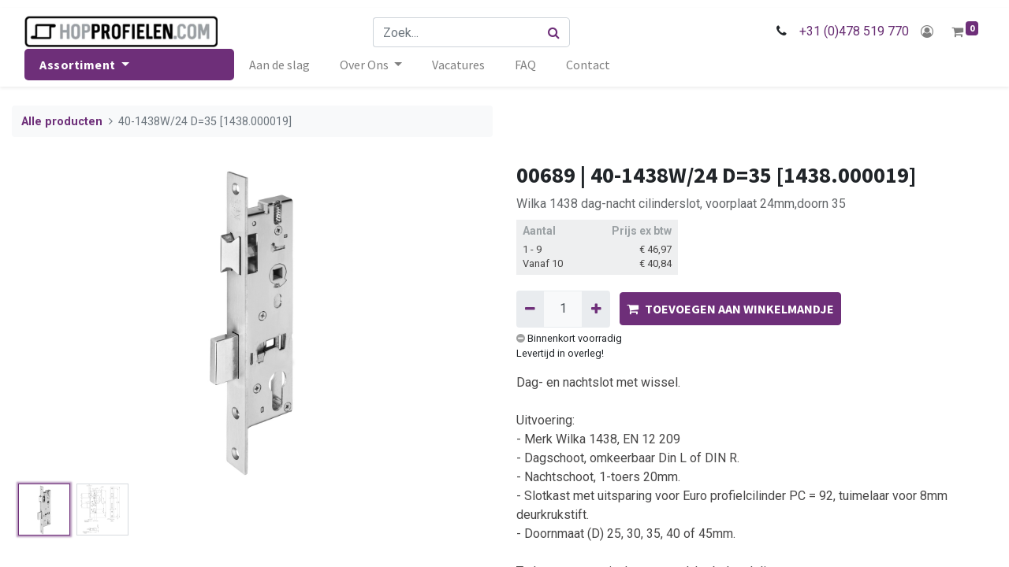

--- FILE ---
content_type: text/html; charset=utf-8
request_url: https://www.hopprofielen.com/shop/00689-40-1438w-24-d-35-1438-000019-34364
body_size: 12844
content:
<!DOCTYPE html>
        <html lang="nl-NL" data-website-id="3" data-main-object="product.template(34364,)" data-oe-company-name="Sanoco Groothandel en Agenturen BV" data-add2cart-redirect="1">
    <head>
                <meta charset="utf-8"/>
                <meta http-equiv="X-UA-Compatible" content="IE=edge,chrome=1"/>
            <meta name="viewport" content="width=device-width, initial-scale=1"/>
        <meta name="generator" content="Odoo"/>
        <meta name="description" content="Wilka 1438 dag-nacht cilinderslot, voorplaat 24mm,doorn 35"/>
                        <meta property="og:type" content="website"/>
                        <meta property="og:title" content="40-1438W/24 D=35 [1438.000019]"/>
                        <meta property="og:site_name" content="Hopprofielen"/>
                        <meta property="og:url" content="https://www.hopprofielen.com/shop/00689-40-1438w-24-d-35-1438-000019-34364"/>
                        <meta property="og:image" content="https://www.hopprofielen.com/web/image/product.template/34364/image_1024?unique=8ed5cbe"/>
                        <meta property="og:description" content="Wilka 1438 dag-nacht cilinderslot, voorplaat 24mm,doorn 35"/>
                    <meta name="twitter:card" content="summary_large_image"/>
                    <meta name="twitter:title" content="40-1438W/24 D=35 [1438.000019]"/>
                    <meta name="twitter:image" content="https://www.hopprofielen.com/web/image/product.template/34364/image_1024?unique=8ed5cbe"/>
                    <meta name="twitter:description" content="Wilka 1438 dag-nacht cilinderslot, voorplaat 24mm,doorn 35"/>
        <link rel="canonical" href="https://www.hopprofielen.com/shop/00689-40-1438w-24-d-35-1438-000019-34364"/>
        <link rel="preconnect" href="https://fonts.gstatic.com/" crossorigin=""/>
                <title> 40-1438W/24 D=35 [1438.000019] | Hopprofielen </title>
                <link type="image/x-icon" rel="shortcut icon" href="/web/image/website/3/favicon?unique=330e0f3"/>
            <link rel="preload" href="/web/static/lib/fontawesome/fonts/fontawesome-webfont.woff2?v=4.7.0" as="font" crossorigin=""/>
            <link type="text/css" rel="stylesheet" href="/web/assets/301030-51c42ad/3/web.assets_common.min.css" data-asset-bundle="web.assets_common" data-asset-version="51c42ad"/>
            <link type="text/css" rel="stylesheet" href="/web/assets/300175-c744b73/3/web.assets_frontend.min.css" data-asset-bundle="web.assets_frontend" data-asset-version="c744b73"/>
                <script id="web.layout.odooscript" type="text/javascript">
                    var odoo = {
                        csrf_token: "e195ba3c7eed4a596a97d472ef6b8ebe05782512o1800686666",
                        debug: "",
                    };
                </script>
                <script id="google_tag_code" async="1" src="https://www.googletagmanager.com/gtag/js?id=G-FE3XW6F395"></script>
                <script>
                    window.dataLayer = window.dataLayer || [];
                    function gtag(){dataLayer.push(arguments);}
                    gtag('js', new Date());
                    gtag('config', 'G-FE3XW6F395', {});
                </script>
            <script type="text/javascript">
                odoo.__session_info__ = {"is_admin": false, "is_system": false, "is_website_user": true, "user_id": false, "is_frontend": true, "profile_session": null, "profile_collectors": null, "profile_params": null, "show_effect": "True", "translationURL": "/website/translations", "cache_hashes": {"translations": "d914fac8923d901a7a4a44b31fbcabe296ee2346"}, "lang_url_code": "nl", "geoip_country_code": "US"};
                if (!/(^|;\s)tz=/.test(document.cookie)) {
                    const userTZ = Intl.DateTimeFormat().resolvedOptions().timeZone;
                    document.cookie = `tz=${userTZ}; path=/`;
                }
            </script>
            <script defer="defer" type="text/javascript" src="/web/assets/273006-733b685/3/web.assets_common_minimal.min.js" data-asset-bundle="web.assets_common_minimal" data-asset-version="733b685"></script>
            <script defer="defer" type="text/javascript" src="/web/assets/273007-18c7eeb/3/web.assets_frontend_minimal.min.js" data-asset-bundle="web.assets_frontend_minimal" data-asset-version="18c7eeb"></script>
            <script defer="defer" type="text/javascript" data-src="/web/assets/273008-dc9e441/3/web.assets_common_lazy.min.js" data-asset-bundle="web.assets_common_lazy" data-asset-version="dc9e441"></script>
            <script defer="defer" type="text/javascript" data-src="/web/assets/273009-cfcf4da/3/web.assets_frontend_lazy.min.js" data-asset-bundle="web.assets_frontend_lazy" data-asset-version="cfcf4da"></script>
                <script>
                    (function(w,d,s,l,i){w[l]=w[l]||[];w[l].push({'gtm.start':
                    new Date().getTime(),event:'gtm.js'});var f=d.getElementsByTagName(s)[0],
                    j=d.createElement(s),dl=l!='dataLayer'?'&l='+l:'';j.async=true;j.src=
                    'https://www.googletagmanager.com/gtm.js?id='+i+dl;f.parentNode.insertBefore(j,f);
                    })(window,document,'script','dataLayer','GTM-5SFZLVB');
                </script>
        <!-- Google tag (gtag.js) -->
<!--
<script async src="https://www.googletagmanager.com/gtag/js?id=UA-166922492-1"></script>
<script>
  window.dataLayer = window.dataLayer || [];
  function gtag(){dataLayer.push(arguments);}
  gtag('js', new Date());
  gtag('config', 'UA-166922492-1');
</script>
-->
<!-- Google tag (gtag.js) -->
<!--
<script async src="https://www.googletagmanager.com/gtag/js?id=G-FE3XW6F395"></script>
<script>
window.dataLayer = window.dataLayer || [];
function gtag(){dataLayer.push(arguments);}
gtag('js', new Date());
gtag('config', 'G-FE3XW6F395');
</script>
-->
<!-- Google Tag Manager -->
<script>(function(w,d,s,l,i){w[l]=w[l]||[];w[l].push({'gtm.start':
  new Date().getTime(),event:'gtm.js'});var f=d.getElementsByTagName(s)[0],
  j=d.createElement(s),dl=l!='dataLayer'?'&l='+l:'';j.async=true;j.src=
  'https://www.googletagmanager.com/gtm.js?id='+i+dl;f.parentNode.insertBefore(j,f);
  })(window,document,'script','dataLayer','GTM-5SFZLVB');</script>
<!-- End Google Tag Manager -->
    </head>
            <body class="" data-cookies-consent-manager="none" data-log-tracking-events="True">
                <noscript><iframe height="0" width="0" style="display:none;visibility:hidden" src="https://www.googletagmanager.com/ns.html?id=GTM-5SFZLVB"></iframe></noscript>
        <div id="wrapwrap" class="   ">
    <header id="top" data-anchor="true" data-name="Header" class="  o_header_fixed">
    <nav data-name="Navbar" class="navbar navbar-expand-lg navbar-light o_colored_level o_cc shadow-sm">
      <div id="top_menu_container" class="container flex-row flex-wrap">
    <button type="button" data-toggle="collapse" data-target="#top_menu_collapse" class="navbar-toggler order-lg-0">
        <span class="navbar-toggler-icon o_not_editable"></span>
    </button>
    <a href="/" class="navbar-brand logo order-lg-1">
            <span role="img" aria-label="Logo of Hopprofielen" title="Hopprofielen"><img src="/web/image/website/3/logo/Hopprofielen?unique=330e0f3" class="img img-fluid" alt="Hopprofielen" loading="lazy"/></span>
        </a>
        <div class="ml-lg-3 mr-auto order-lg-2 order-last" id="searchbox">
    <form method="get" class="o_searchbar_form o_wait_lazy_js s_searchbar_input o_wsale_products_searchbar_form w-100 w-md-auto mr-auto mb-2 mb-lg-0" action="/shop" data-snippet="s_searchbar_input">
            <div role="search" class="input-group  ">
        <input type="search" name="search" class="search-query form-control oe_search_box None" placeholder="Zoek..." value="" data-search-type="products" data-limit="5" data-display-image="true" data-display-description="true" data-display-extra-link="true" data-display-detail="true" data-order-by="name asc"/>
        <div class="input-group-append">
            <button type="submit" aria-label="Zoek" title="Zoek" style="border-top-left-radius: 0px !important; border-bottom-left-radius: 0px !important;" class="btn oe_search_button btn-primary"><i class="fa fa-search"></i></button>
        </div>
    </div>
            <input name="order" type="hidden" class="o_search_order_by" value="name asc"/>
        </form>
        </div>
        <div class="va-c d-none d-xl-block order-lg-3">
          <i class="fa fa-phone fa-fw mr-2"></i>
          <span class="o_force_ltr">
            <a href="tel:+31 (0)478 519 770">+31 (0)478 519 770</a>
          </span>
        </div>
        <ul class="nav navbar-nav navbar-expand order-lg-4">
          <li class="nav-item o_no_autohide_item d-md-none right_header">
            <a href="tel:+31 (0)478 519 770" role="button" class="btn">
              <i class="fa fa-1x fa-phone fa-fw"></i>
            </a>
          </li>
            <li class="nav-item right_header o_no_autohide_item">
                    <a href="/web/login" class="btn"><i class="fa fa-1x fa-fw fa-user-circle-o"></i></a>
                </li>
        <li class="nav-item right_header divider d-none"></li> 
        <li class="o_wsale_my_cart align-self-md-start  nav-item right_header">
            <a href="/shop/cart" class="nav-link cart_link">
                <i class="fa fa-shopping-cart"></i>
                <sup class="my_cart_quantity badge badge-primary" data-order-id="">0</sup>
            </a>
        </li>
        </ul>
        <div class="w-100 d-none d-xl-block order-lg-5">
          <div class="oe_structure oe_structure_solo" id="oe_structure_header_slogan_3">
    </div>
  </div>
        <div id="top_menu_collapse" class="collapse navbar-collapse order-last">
    <ul id="top_menu" class="nav navbar-nav o_menu_loading flex-grow-1">
    <li class="nav-item dropdown  position-static">
        <a data-toggle="dropdown" href="#" class="nav-link dropdown-toggle o_mega_menu_toggle">
            <span>Assortiment</span>
        </a>
        <div data-name="Mega Menu" class="dropdown-menu o_mega_menu o_no_parent_editor dropdown-menu-left o_mega_menu_container_size o_editable"><section class="s_mega_menu_sanoco_menu o_colored_level o_cc o_cc1 d-none" style="background-image: none;">
        <div class="container">
            <div class="row">
                <div class="col-md-3 col-sm-4 menu-level-1 px-0 pt-2">
            <div data-cat-id="0" class="parent_cat cat level-1" data-level="1">
                <a href="/shop/category/hop-ongeisoleerde-staal-profielen-214"><span data-o-link-zws="start" contenteditable="false">​</span>
                    HOP ongeïsoleerde Staal Profielen
                    <span class="dropdown-arrow d-none dropdown-toggle"></span>
                </a>
                    <div class="mobile-submenu d-none" data-level="1" data-cat-id="0">
            <div data-parent-id="1" data-cat-id="0" class="parent_cat cat level-2" data-level="2">
                <a href="/shop/category/hop-ongeisoleerde-staal-profielen-rp-classic-hop-profielen-215"><span data-o-link-zws="start" contenteditable="false">​</span>
                    RP Classic HOP Profielen
                    <span class="dropdown-arrow d-none dropdown-toggle"></span>
                </a>
                    <div class="mobile-submenu d-none" data-level="2" data-cat-id="0">
            <div data-parent-id="2" data-cat-id="0" class=" cat level-3" data-level="3">
                <a href="/shop/category/hop-ongeisoleerde-staal-profielen-rp-classic-hop-profielen-rp-classic-hop-line-34-217"><span data-o-link-zws="start" contenteditable="false">​</span>
                    RP Classic HOP Line 34
                    <span class="dropdown-arrow d-none "></span>
                </a>
            </div>
            <div data-parent-id="2" data-cat-id="1" class=" cat level-3" data-level="3">
                <a href="/shop/category/hop-ongeisoleerde-staal-profielen-rp-classic-hop-profielen-rp-classic-hop-line-40-218"><span data-o-link-zws="start" contenteditable="false">​</span>
                    RP Classic HOP Line 40
                    <span class="dropdown-arrow d-none "></span>
                </a>
            </div>
            <div data-parent-id="2" data-cat-id="2" class=" cat level-3" data-level="3">
                <a href="/shop/category/hop-ongeisoleerde-staal-profielen-rp-classic-hop-profielen-rp-classic-hop-line-50-219"><span data-o-link-zws="start" contenteditable="false">​</span>
                    RP Classic HOP Line 50
                    <span class="dropdown-arrow d-none "></span>
                </a>
            </div>
            <div data-parent-id="2" data-cat-id="3" class=" cat level-3" data-level="3">
                <a href="/shop/category/hop-ongeisoleerde-staal-profielen-rp-classic-hop-profielen-rp-classic-hop-line-60-220"><span data-o-link-zws="start" contenteditable="false">​</span>
                    RP Classic HOP Line 60
                    <span class="dropdown-arrow d-none "></span>
                </a>
            </div>
            <div data-parent-id="2" data-cat-id="4" class=" cat level-3" data-level="3">
                <a href="/shop/category/hop-ongeisoleerde-staal-profielen-rp-classic-hop-profielen-rp-classic-hop-line-80-s-221"><span data-o-link-zws="start" contenteditable="false">​</span>
                    RP Classic HOP Line 80/S
                    <span class="dropdown-arrow d-none "></span>
                </a>
            </div>
                    </div>
            </div>
            <div data-parent-id="1" data-cat-id="1" class="parent_cat cat level-2" data-level="2">
                <a href="/shop/category/hop-ongeisoleerde-staal-profielen-rp-classic-hop-toebehoren-en-service-216"><span data-o-link-zws="start" contenteditable="false">​</span>
                    RP Classic HOP Toebehoren en Service
                    <span class="dropdown-arrow d-none dropdown-toggle"></span>
                </a>
                    <div class="mobile-submenu d-none" data-level="2" data-cat-id="1">
            <div data-parent-id="2" data-cat-id="0" class=" cat level-3" data-level="3">
                <a href="/shop/category/hop-ongeisoleerde-staal-profielen-rp-classic-hop-toebehoren-en-service-rp-hop-line-glaslatten-222"><span data-o-link-zws="start" contenteditable="false">​</span>
                    RP HOP Line Glaslatten
                    <span class="dropdown-arrow d-none "></span>
                </a>
            </div>
            <div data-parent-id="2" data-cat-id="1" class=" cat level-3" data-level="3">
                <a href="/shop/category/hop-ongeisoleerde-staal-profielen-rp-classic-hop-toebehoren-en-service-rp-hop-line-dichtingen-223"><span data-o-link-zws="start" contenteditable="false">​</span>
                    RP HOP Line Dichtingen
                    <span class="dropdown-arrow d-none dropdown-toggle"></span>
                </a>
                    <div class="mobile-submenu d-none" data-level="3" data-cat-id="1">
            <div data-parent-id="3" data-cat-id="0" class="parent_cat cat level-4" data-level="4">
                <a href="/shop/category/hop-ongeisoleerde-staal-profielen-rp-classic-hop-toebehoren-en-service-rp-hop-line-dichtingen-rp-line-dichtingen-226"><span data-o-link-zws="start" contenteditable="false">​</span>
                    RP Line Dichtingen
                    <span class="dropdown-arrow d-none "></span>
                </a>
            </div>
            <div data-parent-id="3" data-cat-id="1" class="parent_cat cat level-4" data-level="4">
                <a href="/shop/category/hop-ongeisoleerde-staal-profielen-rp-classic-hop-toebehoren-en-service-rp-hop-line-dichtingen-aanslagdichtingsprofiel-voor-hop-227"><span data-o-link-zws="start" contenteditable="false">​</span>
                    Aanslagdichtingsprofiel voor HOP
                    <span class="dropdown-arrow d-none "></span>
                </a>
            </div>
                    </div>
            </div>
            <div data-parent-id="2" data-cat-id="2" class=" cat level-3" data-level="3">
                <a href="/shop/category/hop-ongeisoleerde-staal-profielen-rp-classic-hop-toebehoren-en-service-rp-hop-line-klemschroeven-224"><span data-o-link-zws="start" contenteditable="false">​</span>
                    RP HOP Line Klemschroeven
                    <span class="dropdown-arrow d-none "></span>
                </a>
            </div>
            <div data-parent-id="2" data-cat-id="3" class=" cat level-3" data-level="3">
                <a href="/shop/category/hop-ongeisoleerde-staal-profielen-rp-classic-hop-toebehoren-en-service-rp-hop-line-service-225"><span data-o-link-zws="start" contenteditable="false">​</span>
                    RP HOP Line Service
                    <span class="dropdown-arrow d-none "></span>
                </a>
            </div>
                    </div>
            </div>
                    </div>
            </div>
            <div data-cat-id="1" class="parent_cat cat level-1" data-level="1">
                <a href="/shop/category/rp-geisoleerde-staal-profielen-228"><span data-o-link-zws="start" contenteditable="false">​</span>
                    RP geïsoleerde Staal Profielen
                    <span class="dropdown-arrow d-none dropdown-toggle"></span>
                </a>
                    <div class="mobile-submenu d-none" data-level="1" data-cat-id="1">
            <div data-parent-id="1" data-cat-id="0" class="parent_cat cat level-2" data-level="2">
                <a href="/shop/category/rp-geisoleerde-staal-profielen-rp-iso-fineline-profiel-229"><span data-o-link-zws="start" contenteditable="false">​</span>
                    RP ISO Fineline Profiel
                    <span class="dropdown-arrow d-none dropdown-toggle"></span>
                </a>
                    <div class="mobile-submenu d-none" data-level="2" data-cat-id="0">
            <div data-parent-id="2" data-cat-id="0" class=" cat level-3" data-level="3">
                <a href="/shop/category/rp-geisoleerde-staal-profielen-rp-iso-fineline-profiel-rp-iso-fineline-systeemprofielen-324"><span data-o-link-zws="start" contenteditable="false">​</span>
                    RP ISO Fineline Systeemprofielen
                    <span class="dropdown-arrow d-none "></span>
                </a>
            </div>
            <div data-parent-id="2" data-cat-id="1" class=" cat level-3" data-level="3">
                <a href="/shop/category/rp-geisoleerde-staal-profielen-rp-iso-fineline-profiel-rp-iso-fineline-aanv-systeemprofielen-234"><span data-o-link-zws="start" contenteditable="false">​</span>
                    RP ISO Fineline aanv. Systeemprofielen
                    <span class="dropdown-arrow d-none "></span>
                </a>
            </div>
                    </div>
            </div>
            <div data-parent-id="1" data-cat-id="1" class="parent_cat cat level-2" data-level="2">
                <a href="/shop/category/rp-geisoleerde-staal-profielen-rp-iso-fineline-toebehoren-230"><span data-o-link-zws="start" contenteditable="false">​</span>
                    RP ISO Fineline Toebehoren
                    <span class="dropdown-arrow d-none dropdown-toggle"></span>
                </a>
                    <div class="mobile-submenu d-none" data-level="2" data-cat-id="1">
            <div data-parent-id="2" data-cat-id="0" class=" cat level-3" data-level="3">
                <a href="/shop/category/rp-geisoleerde-staal-profielen-rp-iso-fineline-toebehoren-rp-iso-fineline-glaslatten-231"><span data-o-link-zws="start" contenteditable="false">​</span>
                    RP ISO Fineline Glaslatten
                    <span class="dropdown-arrow d-none "></span>
                </a>
            </div>
            <div data-parent-id="2" data-cat-id="1" class=" cat level-3" data-level="3">
                <a href="/shop/category/rp-geisoleerde-staal-profielen-rp-iso-fineline-toebehoren-rp-iso-fineline-dichtingen-232"><span data-o-link-zws="start" contenteditable="false">​</span>
                    RP ISO Fineline Dichtingen
                    <span class="dropdown-arrow d-none "></span>
                </a>
            </div>
            <div data-parent-id="2" data-cat-id="2" class=" cat level-3" data-level="3">
                <a href="/shop/category/rp-geisoleerde-staal-profielen-rp-iso-fineline-toebehoren-rp-iso-fineline-systeemtoebehoren-233"><span data-o-link-zws="start" contenteditable="false">​</span>
                    RP ISO Fineline Systeemtoebehoren
                    <span class="dropdown-arrow d-none "></span>
                </a>
            </div>
                    </div>
            </div>
                    </div>
            </div>
            <div data-cat-id="2" class="parent_cat cat level-1" data-level="1">
                <a href="/shop/category/deurbeslag-81"><span data-o-link-zws="start" contenteditable="false">​</span>
                    Deurbeslag
                    <span class="dropdown-arrow d-none dropdown-toggle"></span>
                </a>
                    <div class="mobile-submenu d-none" data-level="1" data-cat-id="2">
            <div data-parent-id="1" data-cat-id="0" class="parent_cat cat level-2" data-level="2">
                <a href="/shop/category/deurbeslag-profielcilinders-243"><span data-o-link-zws="start" contenteditable="false">​</span>
                    Profielcilinders
                    <span class="dropdown-arrow d-none dropdown-toggle"></span>
                </a>
                    <div class="mobile-submenu d-none" data-level="2" data-cat-id="0">
            <div data-parent-id="2" data-cat-id="0" class=" cat level-3" data-level="3">
                <a href="/shop/category/deurbeslag-profielcilinders-standaard-profielcilinder-244"><span data-o-link-zws="start" contenteditable="false">​</span>
                    Standaard Profielcilinder
                    <span class="dropdown-arrow d-none "></span>
                </a>
            </div>
            <div data-parent-id="2" data-cat-id="1" class=" cat level-3" data-level="3">
                <a href="/shop/category/deurbeslag-profielcilinders-halve-profielcilinder-246"><span data-o-link-zws="start" contenteditable="false">​</span>
                    Halve Profielcilinder
                    <span class="dropdown-arrow d-none "></span>
                </a>
            </div>
            <div data-parent-id="2" data-cat-id="2" class=" cat level-3" data-level="3">
                <a href="/shop/category/deurbeslag-profielcilinders-standaard-knopcilinder-245"><span data-o-link-zws="start" contenteditable="false">​</span>
                    Standaard Knopcilinder
                    <span class="dropdown-arrow d-none "></span>
                </a>
            </div>
            <div data-parent-id="2" data-cat-id="3" class=" cat level-3" data-level="3">
                <a href="/shop/category/deurbeslag-profielcilinders-halve-knopcilinder-247"><span data-o-link-zws="start" contenteditable="false">​</span>
                    Halve Knopcilinder
                    <span class="dropdown-arrow d-none "></span>
                </a>
            </div>
                    </div>
            </div>
            <div data-parent-id="1" data-cat-id="1" class="parent_cat cat level-2" data-level="2">
                <a href="/shop/category/deurbeslag-sloten-en-sluitplaten-248"><span data-o-link-zws="start" contenteditable="false">​</span>
                    Sloten en Sluitplaten
                    <span class="dropdown-arrow d-none dropdown-toggle"></span>
                </a>
                    <div class="mobile-submenu d-none" data-level="2" data-cat-id="1">
            <div data-parent-id="2" data-cat-id="0" class=" cat level-3" data-level="3">
                <a href="/shop/category/deurbeslag-sloten-en-sluitplaten-meerpuntsloten-253"><span data-o-link-zws="start" contenteditable="false">​</span>
                    Meerpuntsloten
                    <span class="dropdown-arrow d-none "></span>
                </a>
            </div>
            <div data-parent-id="2" data-cat-id="1" class=" cat level-3" data-level="3">
                <a href="/shop/category/deurbeslag-sloten-en-sluitplaten-dag-en-nachtsloten-250"><span data-o-link-zws="start" contenteditable="false">​</span>
                    Dag- en nachtsloten
                    <span class="dropdown-arrow d-none "></span>
                </a>
            </div>
            <div data-parent-id="2" data-cat-id="2" class=" cat level-3" data-level="3">
                <a href="/shop/category/deurbeslag-sloten-en-sluitplaten-dagsloten-251"><span data-o-link-zws="start" contenteditable="false">​</span>
                    Dagsloten
                    <span class="dropdown-arrow d-none "></span>
                </a>
            </div>
            <div data-parent-id="2" data-cat-id="3" class=" cat level-3" data-level="3">
                <a href="/shop/category/deurbeslag-sloten-en-sluitplaten-nachtsloten-252"><span data-o-link-zws="start" contenteditable="false">​</span>
                    Nachtsloten
                    <span class="dropdown-arrow d-none "></span>
                </a>
            </div>
            <div data-parent-id="2" data-cat-id="4" class=" cat level-3" data-level="3">
                <a href="/shop/category/deurbeslag-sloten-en-sluitplaten-sluitplaten-254"><span data-o-link-zws="start" contenteditable="false">​</span>
                    Sluitplaten
                    <span class="dropdown-arrow d-none "></span>
                </a>
            </div>
                    </div>
            </div>
            <div data-parent-id="1" data-cat-id="2" class="parent_cat cat level-2" data-level="2">
                <a href="/shop/category/deurbeslag-deurgrendels-260"><span data-o-link-zws="start" contenteditable="false">​</span>
                    Deurgrendels
                    <span class="dropdown-arrow d-none dropdown-toggle"></span>
                </a>
                    <div class="mobile-submenu d-none" data-level="2" data-cat-id="2">
            <div data-parent-id="2" data-cat-id="0" class=" cat level-3" data-level="3">
                <a href="/shop/category/deurbeslag-deurgrendels-espagnolet-grendel-262"><span data-o-link-zws="start" contenteditable="false">​</span>
                    Espagnolet grendel
                    <span class="dropdown-arrow d-none "></span>
                </a>
            </div>
            <div data-parent-id="2" data-cat-id="1" class=" cat level-3" data-level="3">
                <a href="/shop/category/deurbeslag-deurgrendels-kantschuif-grendel-261"><span data-o-link-zws="start" contenteditable="false">​</span>
                    Kantschuif grendel
                    <span class="dropdown-arrow d-none "></span>
                </a>
            </div>
            <div data-parent-id="2" data-cat-id="2" class=" cat level-3" data-level="3">
                <a href="/shop/category/deurbeslag-deurgrendels-stangen-en-accessoires-263"><span data-o-link-zws="start" contenteditable="false">​</span>
                    Stangen en Accessoires
                    <span class="dropdown-arrow d-none "></span>
                </a>
            </div>
                    </div>
            </div>
            <div data-parent-id="1" data-cat-id="3" class="parent_cat cat level-2" data-level="2">
                <a href="/shop/category/deurbeslag-deurkrukken-151"><span data-o-link-zws="start" contenteditable="false">​</span>
                    Deurkrukken
                    <span class="dropdown-arrow d-none dropdown-toggle"></span>
                </a>
                    <div class="mobile-submenu d-none" data-level="2" data-cat-id="3">
            <div data-parent-id="2" data-cat-id="0" class=" cat level-3" data-level="3">
                <a href="/shop/category/deurbeslag-deurkrukken-serie-krux-pro-255"><span data-o-link-zws="start" contenteditable="false">​</span>
                    Serie Krux-Pro
                    <span class="dropdown-arrow d-none "></span>
                </a>
            </div>
            <div data-parent-id="2" data-cat-id="1" class=" cat level-3" data-level="3">
                <a href="/shop/category/deurbeslag-deurkrukken-serie-sanoco-256"><span data-o-link-zws="start" contenteditable="false">​</span>
                    Serie Sanoco
                    <span class="dropdown-arrow d-none "></span>
                </a>
            </div>
            <div data-parent-id="2" data-cat-id="2" class=" cat level-3" data-level="3">
                <a href="/shop/category/deurbeslag-deurkrukken-accessoires-257"><span data-o-link-zws="start" contenteditable="false">​</span>
                    Accessoires
                    <span class="dropdown-arrow d-none "></span>
                </a>
            </div>
                    </div>
            </div>
            <div data-parent-id="1" data-cat-id="4" class="parent_cat cat level-2" data-level="2">
                <a href="/shop/category/deurbeslag-deurscharnieren-258"><span data-o-link-zws="start" contenteditable="false">​</span>
                    Deurscharnieren
                    <span class="dropdown-arrow d-none dropdown-toggle"></span>
                </a>
                    <div class="mobile-submenu d-none" data-level="2" data-cat-id="4">
            <div data-parent-id="2" data-cat-id="0" class=" cat level-3" data-level="3">
                <a href="/shop/category/deurbeslag-deurscharnieren-aanlaspaumelles-259"><span data-o-link-zws="start" contenteditable="false">​</span>
                    Aanlaspaumelles
                    <span class="dropdown-arrow d-none "></span>
                </a>
            </div>
            <div data-parent-id="2" data-cat-id="1" class=" cat level-3" data-level="3">
                <a href="/shop/category/deurbeslag-deurscharnieren-argenta-neo-368"><span data-o-link-zws="start" contenteditable="false">​</span>
                    Argenta NEO
                    <span class="dropdown-arrow d-none "></span>
                </a>
            </div>
            <div data-parent-id="2" data-cat-id="2" class=" cat level-3" data-level="3">
                <a href="/shop/category/deurbeslag-deurscharnieren-dievenklauw-367"><span data-o-link-zws="start" contenteditable="false">​</span>
                    Dievenklauw
                    <span class="dropdown-arrow d-none "></span>
                </a>
            </div>
                    </div>
            </div>
            <div data-parent-id="1" data-cat-id="5" class="parent_cat cat level-2" data-level="2">
                <a href="/shop/category/deurbeslag-deurvastzetters-stoppers-267"><span data-o-link-zws="start" contenteditable="false">​</span>
                    Deurvastzetters, -stoppers
                    <span class="dropdown-arrow d-none dropdown-toggle"></span>
                </a>
                    <div class="mobile-submenu d-none" data-level="2" data-cat-id="5">
            <div data-parent-id="2" data-cat-id="0" class=" cat level-3" data-level="3">
                <a href="/shop/category/deurbeslag-deurvastzetters-stoppers-deurvastzetters-268"><span data-o-link-zws="start" contenteditable="false">​</span>
                    Deurvastzetters
                    <span class="dropdown-arrow d-none "></span>
                </a>
            </div>
            <div data-parent-id="2" data-cat-id="1" class=" cat level-3" data-level="3">
                <a href="/shop/category/deurbeslag-deurvastzetters-stoppers-windhaken-269"><span data-o-link-zws="start" contenteditable="false">​</span>
                    Windhaken
                    <span class="dropdown-arrow d-none "></span>
                </a>
            </div>
            <div data-parent-id="2" data-cat-id="2" class=" cat level-3" data-level="3">
                <a href="/shop/category/deurbeslag-deurvastzetters-stoppers-slagbegrenzer-270"><span data-o-link-zws="start" contenteditable="false">​</span>
                    Slagbegrenzer
                    <span class="dropdown-arrow d-none "></span>
                </a>
            </div>
                    </div>
            </div>
            <div data-parent-id="1" data-cat-id="6" class="parent_cat cat level-2" data-level="2">
                <a href="/shop/category/deurbeslag-deursluiters-264"><span data-o-link-zws="start" contenteditable="false">​</span>
                    Deursluiters
                    <span class="dropdown-arrow d-none dropdown-toggle"></span>
                </a>
                    <div class="mobile-submenu d-none" data-level="2" data-cat-id="6">
            <div data-parent-id="2" data-cat-id="0" class=" cat level-3" data-level="3">
                <a href="/shop/category/deurbeslag-deursluiters-taatsdeurscharnieren-265"><span data-o-link-zws="start" contenteditable="false">​</span>
                    Taatsdeurscharnieren
                    <span class="dropdown-arrow d-none "></span>
                </a>
            </div>
            <div data-parent-id="2" data-cat-id="1" class=" cat level-3" data-level="3">
                <a href="/shop/category/deurbeslag-deursluiters-deurdrangers-266"><span data-o-link-zws="start" contenteditable="false">​</span>
                    Deurdrangers
                    <span class="dropdown-arrow d-none "></span>
                </a>
            </div>
                    </div>
            </div>
                    </div>
            </div>
            <div data-cat-id="3" class="parent_cat cat level-1" data-level="1">
                <a href="/shop/category/schuifdeurbeslag-239"><span data-o-link-zws="start" contenteditable="false">​</span>
                    Schuifdeurbeslag
                    <span class="dropdown-arrow d-none dropdown-toggle"></span>
                </a>
                    <div class="mobile-submenu d-none" data-level="1" data-cat-id="3">
            <div data-parent-id="1" data-cat-id="0" class="parent_cat cat level-2" data-level="2">
                <a href="/shop/category/schuifdeurbeslag-hangend-80kg-en-140kg-240"><span data-o-link-zws="start" contenteditable="false">​</span>
                    Hangend 80kg en 140kg
                    <span class="dropdown-arrow d-none dropdown-toggle"></span>
                </a>
                    <div class="mobile-submenu d-none" data-level="2" data-cat-id="0">
            <div data-parent-id="2" data-cat-id="0" class=" cat level-3" data-level="3">
                <a href="/shop/category/schuifdeurbeslag-hangend-80kg-en-140kg-hangend-80kg-241"><span data-o-link-zws="start" contenteditable="false">​</span>
                    Hangend 80kg
                    <span class="dropdown-arrow d-none "></span>
                </a>
            </div>
            <div data-parent-id="2" data-cat-id="1" class=" cat level-3" data-level="3">
                <a href="/shop/category/schuifdeurbeslag-hangend-80kg-en-140kg-hangend-140kg-242"><span data-o-link-zws="start" contenteditable="false">​</span>
                    Hangend 140kg
                    <span class="dropdown-arrow d-none "></span>
                </a>
            </div>
                    </div>
            </div>
                    </div>
            </div>
            <div data-cat-id="4" class="parent_cat cat level-1" data-level="1">
                <a href="/shop/category/vouwwandbeslag-235"><span data-o-link-zws="start" contenteditable="false">​</span>
                    Vouwwandbeslag
                    <span class="dropdown-arrow d-none dropdown-toggle"></span>
                </a>
                    <div class="mobile-submenu d-none" data-level="1" data-cat-id="4">
            <div data-parent-id="1" data-cat-id="0" class="parent_cat cat level-2" data-level="2">
                <a href="/shop/category/vouwwandbeslag-hangend-vouwwandsysteem-236"><span data-o-link-zws="start" contenteditable="false">​</span>
                    Hangend Vouwwandsysteem
                    <span class="dropdown-arrow d-none dropdown-toggle"></span>
                </a>
                    <div class="mobile-submenu d-none" data-level="2" data-cat-id="0">
            <div data-parent-id="2" data-cat-id="0" class=" cat level-3" data-level="3">
                <a href="/shop/category/vouwwandbeslag-hangend-vouwwandsysteem-hangend-vouwwandsysteem-hop-staal-238"><span data-o-link-zws="start" contenteditable="false">​</span>
                    Hangend Vouwwandsysteem: HOP Staal
                    <span class="dropdown-arrow d-none "></span>
                </a>
            </div>
                    </div>
            </div>
                    </div>
            </div>
                </div>
                <div class="col-md-3 col-sm-4 menu-level-2">
                </div>
                <div class="col-md-3 col-sm-4 menu-level-3">
                </div>
                <div class="col-md-3 menu-img py-0 d-none d-sm-block">
                </div>
            </div>
        </div>
    </section></div>
    </li>
    <li class="nav-item">
        <a role="menuitem" href="/aan-de-slag" class="nav-link ">
            <span>Aan de slag</span>
        </a>
    </li>
    <li class="nav-item dropdown  ">
        <a data-toggle="dropdown" href="#" class="nav-link dropdown-toggle ">
            <span>Over Ons</span>
        </a>
        <ul class="dropdown-menu" role="menu">
    <li class="">
        <a role="menuitem" href="/sanoco-rp-techniek-be-nl" class="dropdown-item ">
            <span>Sanoco | RP Techniek BE/NL</span>
        </a>
    </li>
    <li class="">
        <a role="menuitem" href="/sanoco-hopprofielen-com" class="dropdown-item ">
            <span>Sanoco | HOPprofielen.com</span>
        </a>
    </li>
    <li class="">
        <a role="menuitem" href="/sanoco-bouwbeslag" class="dropdown-item ">
            <span>Sanoco | Bouwbeslag</span>
        </a>
    </li>
    <li class="">
        <a role="menuitem" href="/sanoco-gevelsystemen" class="dropdown-item ">
            <span>Sanoco | Gevelsystemen</span>
        </a>
    </li>
        </ul>
    </li>
    <li class="nav-item">
        <a role="menuitem" href="/jobs" class="nav-link ">
            <span>Vacatures</span>
        </a>
    </li>
    <li class="nav-item">
        <a role="menuitem" href="/faq" class="nav-link ">
            <span>FAQ</span>
        </a>
    </li>
    <li class="nav-item">
        <a role="menuitem" href="/contactus" class="nav-link ">
            <span>Contact</span>
        </a>
    </li>
            <span class="d-md-none d-sm-block">
            </span>
    </ul>
        </div>
      </div>
    </nav>
  </header>
                <main>
    <div itemscope="itemscope" itemtype="http://schema.org/Product" id="wrap" class="js_sale ecom-zoomable zoomodoo-next">
      <div class="oe_structure oe_empty oe_structure_not_nearest" id="oe_structure_website_sale_product_1" data-editor-message="DROP BUILDING BLOCKS HERE TO MAKE THEM AVAILABLE ACROSS ALL PRODUCTS" placeholder="Typ &#34;/&#34; voor commando&#39;s"></div>
  <section id="product_detail" class="container py-4 oe_website_sale " data-view-track="1" data-product-tracking-info="{&#34;item_id&#34;: &#34;0689&#34;, &#34;item_name&#34;: &#34;[00689] 40-1438W/24 D=35 [1438.000019]&#34;, &#34;item_category&#34;: &#34;020 Wilka&#34;, &#34;currency&#34;: &#34;EUR&#34;, &#34;price&#34;: 46.97}">
        <div class="row">
          <div class="col-lg-6">
            <ol class="breadcrumb mb-2">
              <li class="breadcrumb-item o_not_editable">
                <a href="/shop">Alle producten</a>
              </li>
              <li class="breadcrumb-item active">
                <span>40-1438W/24 D=35 [1438.000019]</span>
              </li>
            </ol>
          </div>
          <div class="col-lg-6">
            <div class="d-sm-flex justify-content-between mb-2">
            </div>
          </div>
        </div>
        <div class="row">
          <div class="col-md-6 mt-md-4">
        <div id="o-carousel-product" class="carousel slide mb-3 overflow-hidden" data-ride="carousel" data-interval="0">
            <div class="o_carousel_product_outer carousel-outer position-relative flex-grow-1">
                <div class="carousel-inner h-100">
                        <div class="carousel-item h-100 active">
                            <div class="d-flex align-items-center justify-content-center h-100"><img src="/web/image/product.product/68567/image_1024/%5B00689%5D%2040-1438W-24%20D%3D35%20%5B1438.000019%5D?unique=f8cdaa1" class="img img-fluid product_detail_img mh-100" alt="40-1438W/24 D=35 [1438.000019]" data-zoom="1" data-zoom-image="/web/image/product.product/68567/image_1920/%5B00689%5D%2040-1438W-24%20D%3D35%20%5B1438.000019%5D?unique=f8cdaa1" loading="lazy"/></div>
                        </div>
                        <div class="carousel-item h-100">
                            <div class="d-flex align-items-center justify-content-center h-100"><img src="/web/image/product.image/205/image_1024/40-1438W-24%20D%3D35_1?unique=1989910" class="img img-fluid product_detail_img mh-100" alt="40-1438W/24 D=35_1" data-zoom="1" data-zoom-image="/web/image/product.image/205/image_1920/40-1438W-24%20D%3D35_1?unique=1989910" loading="lazy"/></div>
                        </div>
                </div>
                    <a class="carousel-control-prev" href="#o-carousel-product" role="button" data-slide="prev">
                        <span class="fa fa-chevron-left fa-2x" role="img" aria-label="Vorige" title="Vorige"></span>
                    </a>
                    <a class="carousel-control-next" href="#o-carousel-product" role="button" data-slide="next">
                        <span class="fa fa-chevron-right fa-2x" role="img" aria-label="Volgende" title="Volgende"></span>
                    </a>
            </div>
        <div class="o_carousel_product_indicators pr-1 overflow-hidden">
            <ol class="carousel-indicators p-1 position-static mx-auto my-0 text-left">
                <li data-target="#o-carousel-product" class="m-1 mb-2 align-top active" data-slide-to="0">
                    <div><img src="/web/image/product.product/68567/image_128/%5B00689%5D%2040-1438W-24%20D%3D35%20%5B1438.000019%5D?unique=f8cdaa1" class="img o_image_64_contain" alt="40-1438W/24 D=35 [1438.000019]" loading="lazy"/></div>
                </li><li data-target="#o-carousel-product" class="m-1 mb-2 align-top " data-slide-to="1">
                    <div><img src="/web/image/product.image/205/image_128/40-1438W-24%20D%3D35_1?unique=1989910" class="img o_image_64_contain" alt="40-1438W/24 D=35_1" loading="lazy"/></div>
                </li>
            </ol>
        </div>
        </div>
                <div class="d-none d-md-block">
            <div class="row">
                <div class="carousel slide mt32" id="alt_product_carousel" data-ride="false" data-interval="0">
                    <h3>Alternative Products:</h3>
                    <div class="carousel-inner row w-100 mx-auto">
                            <div class="carousel-item mx-5 active"> 
                                <div class="row">
                                        <div class="col-md-6">
                                            <form action="/shop/cart/update" method="post" class="card oe_product_cart" itemscope="itemscope" itemtype="http://schema.org/Product" data-publish="on">                              
    <div class="o_carousel_product_card card h-100 w-100">
      <input type="hidden" name="product-id" data-product-id="34608"/>
      <input type="hidden" name="product_id" data-product-id="34608" value="34608"/>
      <a class="o_carousel_product_img_link" href="/shop/02158-40-1026-942-9306-34608#attr=">
        <img class="o_carousel_product_card_img_top card-img-top p-2" loading="lazy" src="/web/image/product.template/34608/image_512?unique=8ed5cbe" alt="[02158] 40-1026.942-9306"/>
      </a>
      <div class="o_carousel_product_card_body card-body border-top">
        <a class="text-decoration-none" href="/shop/02158-40-1026-942-9306-34608#attr=">
          <div class="h6 card-title mb-0">02158 | [02158] 40-1026.942-9306
                            </div>
        </a>
        <div>Sluitplaat 9306 RVS groot 24x3x245 mm voor 1433, 1438,1441, 1448, 633N, 638N, 633Z, 634Z, 638Z, 2037W</div>
        <small>
            <div class="eq product product-stock  product-stock-3" title="Voorraad ≥ 5" data-minwidth="180" data-maxwidth="">
              <span class="fa fa-check-circle stockicon"></span>
              <span class="text">
                <font style="vertical-align: inherit;">
                  <font style="vertical-align: inherit;">Voorraad ≥ 5</font>
                </font>
              </span>
            </div>
        </small>
      </div>
      <div class="border-top snippet_multiprice">
            <div class="product product-price product-price-qbreaks  large-price">
                <table>
                    <tbody>
                        <tr>
                            <td class="header q">Aantal</td>
                            <td class="header price">Prijs ex btw</td>
                        </tr>
                            <tr>
                                <td class="q">1 - 9 </td>
                                <td class="price"><span data-oe-type="monetary" data-oe-expression="multiprice[1]" class="oe_price" style="white-space: nowrap;">€ <span class="oe_currency_value">14,44</span></span></td>
                            </tr>
                            <tr>
                                <td class="q">Vanaf 10 </td>
                                <td class="price"><span data-oe-type="monetary" data-oe-expression="multiprice[1]" class="oe_price" style="white-space: nowrap;">€ <span class="oe_currency_value">12,56</span></span></td>
                            </tr>
                    </tbody>
                </table>
            </div>
      </div>
      <div class="o_carousel_product_card_footer card-footer d-flex align-items-center row">
        <div class="col-4 p-0 pr-1">
          <input type="text" class="form-control" name="quantity" value="1" size="1"/>
        </div>
        <div class="col-8 p-0">
          <button type="button" role="button" class="btn btn-block btn-primary js_add_cart ml-auto btn-grey a-submit" title="Add to Cart" id="add_to_cart">
            <i class="fa fa-fw fa-shopping-cart"></i>
          </button>
        </div>
      </div>
    </div>
                                            </form>
                                        </div>        
                                </div>
                            </div>
                    </div>
                </div>
            </div>        
                </div>
          </div>
          <div class="col-md-6 mt-md-4" id="product_details">
            <h1 itemprop="name">
               00689 | 
            40-1438W/24 D=35 [1438.000019]
         </h1>
        <span itemprop="url" style="display:none;">/shop/00689-40-1438w-24-d-35-1438-000019-34364</span>
            <p class="text-muted my-2" placeholder="Een korte omschrijving die ook zal verschijnen op documenten.">Wilka 1438 dag-nacht cilinderslot, voorplaat 24mm,doorn 35</p>
            <form action="/shop/cart/update" method="POST">
              <input type="hidden" name="csrf_token" value="e195ba3c7eed4a596a97d472ef6b8ebe05782512o1800686666"/>
              <div class="js_product js_main_product mb-3">
            <div class="product product-price product-price-qbreaks  large-price">
                <table>
                    <tbody>
                        <tr>
                            <td class="header q">Aantal</td>
                            <td class="header price">Prijs ex btw</td>
                        </tr>
                            <tr>
                                <td class="q">1 - 9 </td>
                                <td class="price"><span data-oe-type="monetary" data-oe-expression="multiprice[1]" class="oe_price" style="white-space: nowrap;">€ <span class="oe_currency_value">46,97</span></span></td>
                            </tr>
                            <tr>
                                <td class="q">Vanaf 10 </td>
                                <td class="price"><span data-oe-type="monetary" data-oe-expression="multiprice[1]" class="oe_price" style="white-space: nowrap;">€ <span class="oe_currency_value">40,84</span></span></td>
                            </tr>
                    </tbody>
                </table>
            </div>
                  <input type="hidden" class="product_id" name="product_id" value="68567"/>
                  <input type="hidden" class="product_template_id" name="product_template_id" value="34364"/>
                  <input type="hidden" class="product_category_id" name="product_category_id" value="250"/>
        <ul class="list-unstyled js_add_cart_variants flex-column" data-attribute_exclusions="{&#34;exclusions&#34;: {&#34;53&#34;: [], &#34;1283&#34;: [], &#34;14&#34;: [], &#34;91&#34;: []}, &#34;parent_exclusions&#34;: {}, &#34;parent_combination&#34;: [], &#34;parent_product_name&#34;: null, &#34;mapped_attribute_names&#34;: {&#34;53&#34;: &#34;Merk: Wilka&#34;, &#34;1283&#34;: &#34;Materiaal / Kleur: RVS geborsteld&#34;, &#34;14&#34;: &#34;Doornmaat: 35 mm&#34;, &#34;91&#34;: &#34;Deurbeslag type: Dag- en nachtschoot&#34;}}">
                <li data-attribute_id="1" data-attribute_name="Merk" class="variant_attribute d-none">
                    <strong class="attribute_name">Merk</strong>
                        <ul data-attribute_id="1" class="list-inline list-unstyled ">
                                <li class="list-inline-item form-group js_attribute_value" style="margin: 0;">
                                    <label class="col-form-label">
                                        <div class="custom-control custom-radio">
                                            <input type="radio" class="custom-control-input js_variant_change no_variant" checked="True" name="ptal-52" value="53" data-value_id="53" data-value_name="Wilka" data-attribute_name="Merk" data-is_single="True"/>
                                            <div class="radio_input_value custom-control-label">
                                                <span>Wilka</span>
                                            </div>
                                        </div>
                                    </label>
                                </li>
                        </ul>
                </li>
                <li data-attribute_id="2" data-attribute_name="Materiaal / Kleur" class="variant_attribute d-none">
                    <strong class="attribute_name">Materiaal / Kleur</strong>
                        <ul data-attribute_id="2" class="list-inline list-unstyled ">
                                <li class="list-inline-item form-group js_attribute_value" style="margin: 0;">
                                    <label class="col-form-label">
                                        <div class="custom-control custom-radio">
                                            <input type="radio" class="custom-control-input js_variant_change no_variant" checked="True" name="ptal-1260" value="1283" data-value_id="1283" data-value_name="RVS geborsteld" data-attribute_name="Materiaal / Kleur" data-is_single="True"/>
                                            <div class="radio_input_value custom-control-label">
                                                <span>RVS geborsteld</span>
                                            </div>
                                        </div>
                                    </label>
                                </li>
                        </ul>
                </li>
                <li data-attribute_id="3" data-attribute_name="Doornmaat" class="variant_attribute d-none">
                    <strong class="attribute_name">Doornmaat</strong>
                        <ul data-attribute_id="3" class="list-inline list-unstyled ">
                                <li class="list-inline-item form-group js_attribute_value" style="margin: 0;">
                                    <label class="col-form-label">
                                        <div class="custom-control custom-radio">
                                            <input type="radio" class="custom-control-input js_variant_change no_variant" checked="True" name="ptal-15" value="14" data-value_id="14" data-value_name="35 mm" data-attribute_name="Doornmaat" data-is_single="True"/>
                                            <div class="radio_input_value custom-control-label">
                                                <span>35 mm</span>
                                            </div>
                                        </div>
                                    </label>
                                </li>
                        </ul>
                </li>
                <li data-attribute_id="5" data-attribute_name="Deurbeslag type" class="variant_attribute d-none">
                    <strong class="attribute_name">Deurbeslag type</strong>
                        <ul data-attribute_id="5" class="list-inline list-unstyled ">
                                <li class="list-inline-item form-group js_attribute_value" style="margin: 0;">
                                    <label class="col-form-label">
                                        <div class="custom-control custom-radio">
                                            <input type="radio" class="custom-control-input js_variant_change no_variant" checked="True" name="ptal-84" value="91" data-value_id="91" data-value_name="Dag- en nachtschoot" data-attribute_name="Deurbeslag type" data-is_single="True"/>
                                            <div class="radio_input_value custom-control-label">
                                                <span>Dag- en nachtschoot</span>
                                            </div>
                                        </div>
                                    </label>
                                </li>
                        </ul>
                </li>
        </ul>
                <p class="css_not_available_msg alert alert-warning">Deze combinatie bestaat niet.</p>
        <div class="css_quantity input-group d-inline-flex mr-2 my-1 align-middle" contenteditable="false">
            <div class="input-group-prepend">
                <a class="btn btn-primary js_add_cart_json" aria-label="Verwijder één" title="Verwijder één" href="#">
                    <i class="fa fa-minus"></i>
                </a>
            </div>
            <input type="text" class="form-control quantity" data-min="1" name="add_qty" value="1"/>
            <div class="input-group-append">
                <a class="btn btn-primary float_left js_add_cart_json" aria-label="Voeg één toe" title="Voeg één toe" href="#">
                    <i class="fa fa-plus"></i>
                </a>
            </div>
        </div>
      <div id="add_to_cart_wrap" class="d-inline">
                  <a role="button" id="add_to_cart" class="btn btn-primary js_check_product a-submit my-1 mr-1 font-weight-bold flex-grow-1 p-2 p-2 p-2 p-2 p-2 p-2 p-2 p-2 p-2 p-2 p-2 p-2 p-2 p-2 p-2 p-2 p-2 p-2 p-2 p-2 p-2 p-2 p-2 p-2 p-2 p-2 p-2 p-2 p-2 p-2 p-2 p-2 p-2 p-2 p-2 p-2 p-2 p-2 p-2 p-2 p-2 p-2 p-2 p-2 p-2 p-2 p-2 p-2 p-2 p-2 p-2 p-2 p-2 p-2 p-2 p-2 p-2 p-2 p-2 p-2 p-2 p-2 p-2 p-2 p-2 p-2 p-2 p-2 p-2 p-2 p-2 p-2 p-2 p-2 p-2 p-2 p-2 p-2 p-2 p-2 p-2 p-2 p-2 p-2 p-2 p-2 p-2 p-2 p-2 p-2" href="#"><i class="fa fa-shopping-cart mr-2"></i>TOEVOEGEN AAN WINKELMANDJE</a>
                  <div id="product_option_block" class="d-inline-block align-middle"></div>
                </div>
      <div class="availability_messages o_not_editable"></div>
    <div class="mb-2">
      <small>
          <div class="eq product product-stock product-stock-1" title="Binnenkort voorradig" data-minwidth="180" data-maxwidth="">
            <span class="fa fa-minus-circle stockicon"></span>
            <span class="text">
              <font style="vertical-align: inherit;">
                <font style="vertical-align: inherit;">Binnenkort voorradig</font>
              </font>
            </span>
            <div class="stock_delivery_time">
              <font style="vertical-align: inherit;">
                <font style="vertical-align: inherit;">Levertijd in&nbsp;overleg!</font>
              </font>
            </div>
          </div>
      </small>
    </div>
    <div class="card-text text-muted pt-2"><p>
<span style="font-style: normal;font-weight: 400;background-color: rgb(255, 255, 255);color: rgb(71, 70, 70);font-size: medium">Dag- en nachtslot met wissel.</span><br><br><span style="font-style: normal;font-weight: 400;background-color: rgb(255, 255, 255);color: rgb(71, 70, 70);font-size: medium">Uitvoering:</span><br><span style="font-style: normal;font-weight: 400;background-color: rgb(255, 255, 255);color: rgb(71, 70, 70);font-size: medium">- Merk Wilka 1438, EN 12 209</span><br><span style="font-style: normal;font-weight: 400;background-color: rgb(255, 255, 255);color: rgb(71, 70, 70);font-size: medium">- Dagschoot, omkeerbaar Din L of DIN R.</span><br><span style="font-style: normal;font-weight: 400;background-color: rgb(255, 255, 255);color: rgb(71, 70, 70);font-size: medium">- Nachtschoot, 1-toers 20mm.</span><br><span style="font-style: normal;font-weight: 400;background-color: rgb(255, 255, 255);color: rgb(71, 70, 70);font-size: medium">- Slotkast met uitsparing voor Euro profielcilinder PC = 92, tuimelaar voor 8mm deurkrukstift.</span><br><span style="font-style: normal;font-weight: 400;background-color: rgb(255, 255, 255);color: rgb(71, 70, 70);font-size: medium">- Doornmaat (D) 25, 30, 35, 40 of 45mm.</span><br><br><span style="font-style: normal;font-weight: 400;background-color: rgb(255, 255, 255);color: rgb(71, 70, 70);font-size: medium">Te leveren materiaal en oppervlaktebehandeling:</span><br><span style="font-style: normal;font-weight: 400;background-color: rgb(255, 255, 255);color: rgb(71, 70, 70);font-size: medium">- Dagschoot en nachtschoot, vernikkeld.</span><br><span style="font-style: normal;font-weight: 400;background-color: rgb(255, 255, 255);color: rgb(71, 70, 70);font-size: medium">- Slotkast, staal verzinkt.</span><br><span style="font-style: normal;font-weight: 400;background-color: rgb(255, 255, 255);color: rgb(71, 70, 70);font-size: medium">- Slotplaat, RVS.</span>
 <br></p></div>
              </div>
            </form>
            <div id="product_attributes_simple">
              <table class="table table-sm text-muted ">
                  <tr>
                    <td><span>Merk</span>:
                                                <span>Wilka</span></td>
                  </tr>
                  <tr>
                    <td><span>Materiaal / Kleur</span>:
                                                <span>RVS geborsteld</span></td>
                  </tr>
                  <tr>
                    <td><span>Doornmaat</span>:
                                                <span>35 mm</span></td>
                  </tr>
                  <tr>
                    <td><span>Deurbeslag type</span>:
                                                <span>Dag- en nachtschoot</span></td>
                  </tr>
              </table>
            </div>
            <div id="o_product_terms_and_share">
            <div class="h4 mt-3 d-flex justify-content-end" contenteditable="false">
    <div data-snippet="s_share" class="s_share text-left text-lg-right">
        <a href="https://www.facebook.com/sharer/sharer.php?u={url}" target="_blank" class="s_share_facebook mx-1 my-0">
            <i class="fa fa-facebook "></i>
        </a>
        <a href="https://twitter.com/intent/tweet?text={title}&amp;url={url}" target="_blank" class="s_share_twitter mx-1 my-0">
            <i class="fa fa-twitter "></i>
        </a>
        <a href="https://pinterest.com/pin/create/button/?url={url}&amp;media={media}&amp;description={title}" target="_blank" class="s_share_pinterest mx-1 my-0">
            <i class="fa fa-pinterest "></i>
        </a>
        <a href="mailto:?body={url}&amp;subject={title}" class="s_share_email mx-1 my-0">
            <i class="fa fa-envelope "></i>
        </a>
    </div>
            </div>
        </div>
        </div>
        </div>
      </section>
                <div class="container d-block d-md-none">
            <div class="row">
                <div class="carousel slide mt32" id="alt_product_carousel" data-ride="false" data-interval="0">
                    <h3>Alternative Products:</h3>
                    <div class="carousel-inner row w-100 mx-auto">
                            <div class="carousel-item mx-5 active"> 
                                <div class="row">
                                        <div class="col-md-6">
                                            <form action="/shop/cart/update" method="post" class="card oe_product_cart" itemscope="itemscope" itemtype="http://schema.org/Product" data-publish="on">                              
    <div class="o_carousel_product_card card h-100 w-100">
      <input type="hidden" name="product-id" data-product-id="34608"/>
      <input type="hidden" name="product_id" data-product-id="34608" value="34608"/>
      <a class="o_carousel_product_img_link" href="/shop/02158-40-1026-942-9306-34608#attr=">
        <img class="o_carousel_product_card_img_top card-img-top p-2" loading="lazy" src="/web/image/product.template/34608/image_512?unique=8ed5cbe" alt="[02158] 40-1026.942-9306"/>
      </a>
      <div class="o_carousel_product_card_body card-body border-top">
        <a class="text-decoration-none" href="/shop/02158-40-1026-942-9306-34608#attr=">
          <div class="h6 card-title mb-0">02158 | [02158] 40-1026.942-9306
                            </div>
        </a>
        <div>Sluitplaat 9306 RVS groot 24x3x245 mm voor 1433, 1438,1441, 1448, 633N, 638N, 633Z, 634Z, 638Z, 2037W</div>
        <small>
            <div class="eq product product-stock  product-stock-3" title="Voorraad ≥ 5" data-minwidth="180" data-maxwidth="">
              <span class="fa fa-check-circle stockicon"></span>
              <span class="text">
                <font style="vertical-align: inherit;">
                  <font style="vertical-align: inherit;">Voorraad ≥ 5</font>
                </font>
              </span>
            </div>
        </small>
      </div>
      <div class="border-top snippet_multiprice">
            <div class="product product-price product-price-qbreaks  large-price">
                <table>
                    <tbody>
                        <tr>
                            <td class="header q">Aantal</td>
                            <td class="header price">Prijs ex btw</td>
                        </tr>
                            <tr>
                                <td class="q">1 - 9 </td>
                                <td class="price"><span data-oe-type="monetary" data-oe-expression="multiprice[1]" class="oe_price" style="white-space: nowrap;">€ <span class="oe_currency_value">14,44</span></span></td>
                            </tr>
                            <tr>
                                <td class="q">Vanaf 10 </td>
                                <td class="price"><span data-oe-type="monetary" data-oe-expression="multiprice[1]" class="oe_price" style="white-space: nowrap;">€ <span class="oe_currency_value">12,56</span></span></td>
                            </tr>
                    </tbody>
                </table>
            </div>
      </div>
      <div class="o_carousel_product_card_footer card-footer d-flex align-items-center row">
        <div class="col-4 p-0 pr-1">
          <input type="text" class="form-control" name="quantity" value="1" size="1"/>
        </div>
        <div class="col-8 p-0">
          <button type="button" role="button" class="btn btn-block btn-primary js_add_cart ml-auto btn-grey a-submit" title="Add to Cart" id="add_to_cart">
            <i class="fa fa-fw fa-shopping-cart"></i>
          </button>
        </div>
      </div>
    </div>
                                            </form>
                                        </div>        
                                </div>
                            </div>
                    </div>
                </div>
            </div>        
                </div>
      <div class="oe_structure oe_empty oe_structure_not_nearest mt16" id="oe_structure_website_sale_product_2" data-editor-message="DROP BUILDING BLOCKS HERE TO MAKE THEM AVAILABLE ACROSS ALL PRODUCTS"></div>
  </div>
                </main>
                <footer id="bottom" data-anchor="true" data-name="Footer" class="o_footer o_colored_level o_cc ">
                    <div id="footer" class="oe_structure oe_structure_solo" style="">
      <section class="s_text_block pt40 pb16" data-snippet="s_text_block" data-name="Text" style="background-image: none;">
        <div class="container">
          <div class="row">
            <div class="col-lg-2 pt24 pb24 o_colored_level">
              <h5 class="mb-3">Menu</h5>
              <ul class="list-unstyled">
                <li>
                  ﻿<a href="/shop">﻿Assortiment﻿</a>﻿
                </li>
                <li>
                  ﻿<a href="/over-ons">﻿Over ons﻿</a>﻿
                </li>
                <li>
                  ﻿<a href="/faq">﻿FAQ﻿</a>﻿
                </li>
                <li>
                  ﻿<a href="/contactus">﻿Contact﻿</a>﻿
                </li>
                <li>
                  ﻿<a href="/retourinstructie">﻿Retourinstructie﻿</a>﻿
                </li>
                <li>
                  ﻿<a href="/web/login">﻿Login pagina﻿</a>﻿
                </li>
              </ul>
            </div>
            <div id="connect" class="col-lg-4 offset-lg-1 pt24 pb24 o_colored_level">
              <h5 class="mb-3">Contact</h5>
              <ul class="list-unstyled">
                <li>
                  <b>Sanoco Gevelsystemen</b>
                </li>
                <li>
                  Nieuwhuisweg 3  
                </li>
                <li>
                  5804 AN Venray  
                </li>
                <li>
                  Nederland  
                </li>
                <li>
                  <i class="fa fa-phone fa-fw mr-2" contenteditable="false">​</i>
                  <span class="o_force_ltr">
                    ﻿<a href="tel:+31 478 519770" data-original-title="" title="">﻿+31-478-519770﻿</a>﻿
                  </span>
                </li>
                <li><i class="fa fa-envelope fa-fw mr-2" contenteditable="false">​</i>
                  ﻿<a href="mailto:sanoco@sanoco.com" data-original-title="" title="" target="_blank">﻿sanoco@sanoco.com﻿</a>﻿
                </li>
                <li><i class="fa fa-globe fa-fw mr-2" contenteditable="false">​</i>
                  ﻿<a href="https://www.sanoco.com" data-original-title="" title="">﻿www.sanoco.com﻿</a>﻿
                </li>
                <li><i class="fa fa-map-o fa-fw mr-2" contenteditable="false">​</i>
                  ﻿<a href="http://www.google.com/maps/dir/?api=1&amp;destination=Sanoco+Gevelsystemen&amp;hl=nl&amp;destination_place_id=ChIJOWsUfq5qx0cRwsFx0KG71vM" data-original-title="" title="">﻿Route via Google maps﻿</a>﻿
                </li>
              </ul>
              <div data-snippet="s_share" class="s_share text-left" data-name="Share"><h4 class="s_share_title o_default_snippet_text d-none">Delen</h4><a href="https://www.facebook.com/Sanoco.Gevelsystemen.Venray" class="s_share_facebook" data-original-title="" title=""><i class="fa fa-facebook rounded-circle shadow-sm text-o-color-3 bg-o-color-1" data-original-title="" title="" aria-describedby="tooltip222662" contenteditable="false">​</i></a>
                ﻿<a href="https://twitter.com/intent/tweet?text=Home%20%7C%20Hopprofielen%20Webshop&amp;url=https%3A%2F%2Fwww.hopprofielen.com%2Fdemo-homepagina%3Fenable_editor%3D1" target="_blank" class="s_share_twitter ">﻿
            ﻿</a>﻿
                <a href="https://www.linkedin.com/company/sanoco-gevelsystemen" class="s_share_linkedin" data-original-title="" title=""><i class="fa fa-linkedin shadow-sm text-o-color-3 rounded-circle bg-o-color-1" data-original-title="" title="" aria-describedby="tooltip674834" contenteditable="false">​</i></a>
                ﻿<a href="https://wa.me/?text=Home%20%7C%20Hopprofielen%20Webshophttps%3A%2F%2Fwww.hopprofielen.com%2Fdemo-homepagina%3Fenable_editor%3D1" target="_blank" class="s_share_whatsapp ">﻿
            ﻿</a>﻿
              </div>
            </div>
          </div>
        </div>
      </section>
    </div>
  <div class="o_footer_copyright o_colored_level o_cc" data-name="Copyright">
                        <div class="container py-3">
                            <div class="row">
                                <div class="col-sm text-center text-sm-left text-muted">
                                    <span class="o_footer_copyright_name mr-2">
      ﻿<a href="/algemene-voorwaarden">﻿Algemene voorwaarden﻿</a>﻿
    </span>
    <span class="o_footer_copyright_name mr-2">
      ﻿<a href="/privacybeleid">﻿Privacybeleid﻿</a>﻿
    </span>
    <span class="o_footer_copyright_name mr-2">Copyright © Sanoco Gevelsystemen</span>
  </div>
                                <div class="col-sm text-center text-sm-right o_not_editable">
        <div class="o_brand_promotion">
        </div>
                                </div>
                            </div>
                        </div>
                    </div>
                </footer>
            </div>
            <script id="tracking_code" async="1" src="https://www.googletagmanager.com/gtag/js?id=G-FE3XW6F395"></script>
            <script>
                window.dataLayer = window.dataLayer || [];
                function gtag(){dataLayer.push(arguments);}
                gtag('js', new Date());
                gtag('config', 'G-FE3XW6F395');
            </script>
        <!-- Google Tag Manager (noscript) -->
<noscript><iframe src="https://www.googletagmanager.com/ns.html?id=GTM-5SFZLVB"
  height="0" width="0" style="display:none;visibility:hidden"></iframe></noscript>
<!-- End Google Tag Manager (noscript) -->
    </body>
        </html>